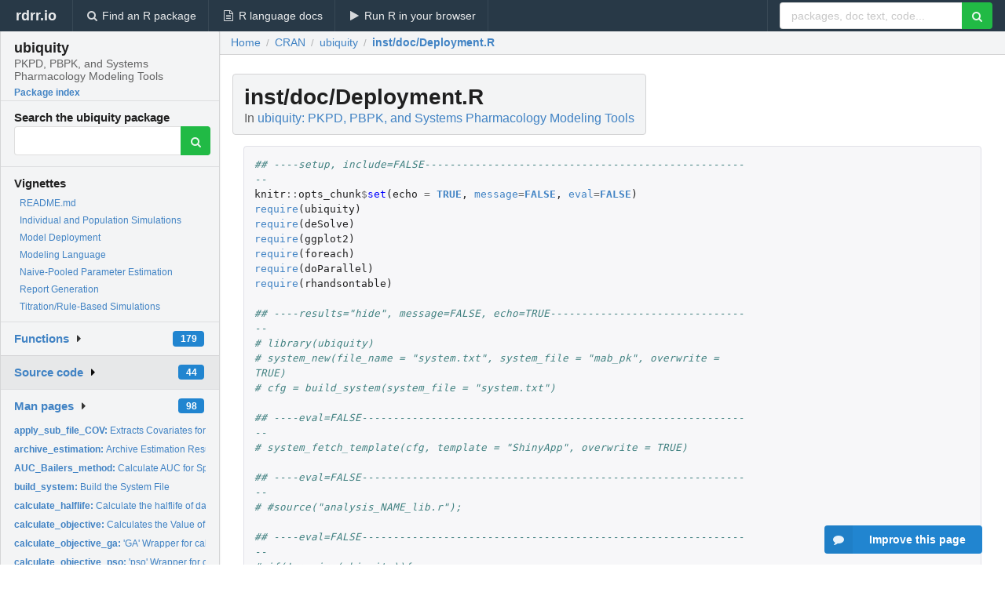

--- FILE ---
content_type: text/html; charset=utf-8
request_url: https://rdrr.io/cran/ubiquity/src/inst/doc/Deployment.R
body_size: 37493
content:


<!DOCTYPE html>
<html lang="en">
  <head>
    <meta charset="utf-8">
    
    <script async src="https://www.googletagmanager.com/gtag/js?id=G-LRSBGK4Q35"></script>
<script>
  window.dataLayer = window.dataLayer || [];
  function gtag(){dataLayer.push(arguments);}
  gtag('js', new Date());

  gtag('config', 'G-LRSBGK4Q35');
</script>

    <meta http-equiv="X-UA-Compatible" content="IE=edge">
    <meta name="viewport" content="width=device-width, initial-scale=1, minimum-scale=1">
    <meta property="og:title" content="ubiquity source: inst/doc/Deployment.R" />
    
      <meta name="description" content="inst/doc/Deployment.R defines the following functions: ">
      <meta property="og:description" content="inst/doc/Deployment.R defines the following functions: "/>
    

    <link rel="icon" href="/favicon.ico">

    <link rel="canonical" href="https://rdrr.io/cran/ubiquity/src/inst/doc/Deployment.R" />

    <link rel="search" type="application/opensearchdescription+xml" title="R Package Documentation" href="/opensearch.xml" />

    <!-- Hello from va2  -->

    <title>ubiquity source: inst/doc/Deployment.R</title>

    <!-- HTML5 shim and Respond.js IE8 support of HTML5 elements and media queries -->
    <!--[if lt IE 9]>
      <script src="https://oss.maxcdn.com/html5shiv/3.7.2/html5shiv.min.js"></script>
      <script src="https://oss.maxcdn.com/respond/1.4.2/respond.min.js"></script>
    <![endif]-->

    
      
      
<link rel="stylesheet" href="/static/CACHE/css/dd7eaddf7db3.css" type="text/css" />

    

    
  <style>
    .hll { background-color: #ffffcc }
.pyg-c { color: #408080; font-style: italic } /* Comment */
.pyg-err { border: 1px solid #FF0000 } /* Error */
.pyg-k { color: #008000; font-weight: bold } /* Keyword */
.pyg-o { color: #666666 } /* Operator */
.pyg-ch { color: #408080; font-style: italic } /* Comment.Hashbang */
.pyg-cm { color: #408080; font-style: italic } /* Comment.Multiline */
.pyg-cp { color: #BC7A00 } /* Comment.Preproc */
.pyg-cpf { color: #408080; font-style: italic } /* Comment.PreprocFile */
.pyg-c1 { color: #408080; font-style: italic } /* Comment.Single */
.pyg-cs { color: #408080; font-style: italic } /* Comment.Special */
.pyg-gd { color: #A00000 } /* Generic.Deleted */
.pyg-ge { font-style: italic } /* Generic.Emph */
.pyg-gr { color: #FF0000 } /* Generic.Error */
.pyg-gh { color: #000080; font-weight: bold } /* Generic.Heading */
.pyg-gi { color: #00A000 } /* Generic.Inserted */
.pyg-go { color: #888888 } /* Generic.Output */
.pyg-gp { color: #000080; font-weight: bold } /* Generic.Prompt */
.pyg-gs { font-weight: bold } /* Generic.Strong */
.pyg-gu { color: #800080; font-weight: bold } /* Generic.Subheading */
.pyg-gt { color: #0044DD } /* Generic.Traceback */
.pyg-kc { color: #008000; font-weight: bold } /* Keyword.Constant */
.pyg-kd { color: #008000; font-weight: bold } /* Keyword.Declaration */
.pyg-kn { color: #008000; font-weight: bold } /* Keyword.Namespace */
.pyg-kp { color: #008000 } /* Keyword.Pseudo */
.pyg-kr { color: #008000; font-weight: bold } /* Keyword.Reserved */
.pyg-kt { color: #B00040 } /* Keyword.Type */
.pyg-m { color: #666666 } /* Literal.Number */
.pyg-s { color: #BA2121 } /* Literal.String */
.pyg-na { color: #7D9029 } /* Name.Attribute */
.pyg-nb { color: #008000 } /* Name.Builtin */
.pyg-nc { color: #0000FF; font-weight: bold } /* Name.Class */
.pyg-no { color: #880000 } /* Name.Constant */
.pyg-nd { color: #AA22FF } /* Name.Decorator */
.pyg-ni { color: #999999; font-weight: bold } /* Name.Entity */
.pyg-ne { color: #D2413A; font-weight: bold } /* Name.Exception */
.pyg-nf { color: #0000FF } /* Name.Function */
.pyg-nl { color: #A0A000 } /* Name.Label */
.pyg-nn { color: #0000FF; font-weight: bold } /* Name.Namespace */
.pyg-nt { color: #008000; font-weight: bold } /* Name.Tag */
.pyg-nv { color: #19177C } /* Name.Variable */
.pyg-ow { color: #AA22FF; font-weight: bold } /* Operator.Word */
.pyg-w { color: #bbbbbb } /* Text.Whitespace */
.pyg-mb { color: #666666 } /* Literal.Number.Bin */
.pyg-mf { color: #666666 } /* Literal.Number.Float */
.pyg-mh { color: #666666 } /* Literal.Number.Hex */
.pyg-mi { color: #666666 } /* Literal.Number.Integer */
.pyg-mo { color: #666666 } /* Literal.Number.Oct */
.pyg-sa { color: #BA2121 } /* Literal.String.Affix */
.pyg-sb { color: #BA2121 } /* Literal.String.Backtick */
.pyg-sc { color: #BA2121 } /* Literal.String.Char */
.pyg-dl { color: #BA2121 } /* Literal.String.Delimiter */
.pyg-sd { color: #BA2121; font-style: italic } /* Literal.String.Doc */
.pyg-s2 { color: #BA2121 } /* Literal.String.Double */
.pyg-se { color: #BB6622; font-weight: bold } /* Literal.String.Escape */
.pyg-sh { color: #BA2121 } /* Literal.String.Heredoc */
.pyg-si { color: #BB6688; font-weight: bold } /* Literal.String.Interpol */
.pyg-sx { color: #008000 } /* Literal.String.Other */
.pyg-sr { color: #BB6688 } /* Literal.String.Regex */
.pyg-s1 { color: #BA2121 } /* Literal.String.Single */
.pyg-ss { color: #19177C } /* Literal.String.Symbol */
.pyg-bp { color: #008000 } /* Name.Builtin.Pseudo */
.pyg-fm { color: #0000FF } /* Name.Function.Magic */
.pyg-vc { color: #19177C } /* Name.Variable.Class */
.pyg-vg { color: #19177C } /* Name.Variable.Global */
.pyg-vi { color: #19177C } /* Name.Variable.Instance */
.pyg-vm { color: #19177C } /* Name.Variable.Magic */
.pyg-il { color: #666666 } /* Literal.Number.Integer.Long */
  </style>


    
  </head>

  <body>
    <div class="ui darkblue top fixed inverted menu" role="navigation" itemscope itemtype="http://www.schema.org/SiteNavigationElement" style="height: 40px; z-index: 1000;">
      <a class="ui header item " href="/">rdrr.io<!-- <small>R Package Documentation</small>--></a>
      <a class='ui item ' href="/find/" itemprop="url"><i class='search icon'></i><span itemprop="name">Find an R package</span></a>
      <a class='ui item ' href="/r/" itemprop="url"><i class='file text outline icon'></i> <span itemprop="name">R language docs</span></a>
      <a class='ui item ' href="/snippets/" itemprop="url"><i class='play icon'></i> <span itemprop="name">Run R in your browser</span></a>

      <div class='right menu'>
        <form class='item' method='GET' action='/search'>
          <div class='ui right action input'>
            <input type='text' placeholder='packages, doc text, code...' size='24' name='q'>
            <button type="submit" class="ui green icon button"><i class='search icon'></i></button>
          </div>
        </form>
      </div>
    </div>

    
  



<div style='width: 280px; top: 24px; position: absolute;' class='ui vertical menu only-desktop bg-grey'>
  <a class='header  item' href='/cran/ubiquity/' style='padding-bottom: 4px'>
    <h3 class='ui header' style='margin-bottom: 4px'>
      ubiquity
      <div class='sub header'>PKPD, PBPK, and Systems Pharmacology Modeling Tools</div>
    </h3>
    <small style='padding: 0 0 16px 0px' class='fakelink'>Package index</small>
  </a>

  <form class='item' method='GET' action='/search'>
    <div class='sub header' style='margin-bottom: 4px'>Search the ubiquity package</div>
    <div class='ui action input' style='padding-right: 32px'>
      <input type='hidden' name='package' value='ubiquity'>
      <input type='hidden' name='repo' value='cran'>
      <input type='text' placeholder='' name='q'>
      <button type="submit" class="ui green icon button">
        <i class="search icon"></i>
      </button>
    </div>
  </form>

  
    <div class='header item' style='padding-bottom: 7px'>Vignettes</div>
    <small>
      <ul class='fakelist'>
        
          <li>
            <a href='/cran/ubiquity/f/README.md'>
              README.md
              
            </a>
          </li>
        
          <li>
            <a href='/cran/ubiquity/f/vignettes/Simulation.Rmd'>
              Individual and Population Simulations
              
            </a>
          </li>
        
          <li>
            <a href='/cran/ubiquity/f/vignettes/Deployment.Rmd'>
              Model Deployment
              
            </a>
          </li>
        
          <li>
            <a href='/cran/ubiquity/f/vignettes/Language.Rmd'>
              Modeling Language
              
            </a>
          </li>
        
          <li>
            <a href='/cran/ubiquity/f/vignettes/Estimation.Rmd'>
              Naive-Pooled Parameter Estimation
              
            </a>
          </li>
        
          <li>
            <a href='/cran/ubiquity/f/vignettes/Reporting.Rmd'>
              Report Generation
              
            </a>
          </li>
        
          <li>
            <a href='/cran/ubiquity/f/vignettes/Titration.Rmd'>
              Titration/Rule-Based Simulations
              
            </a>
          </li>
        
      </ul>
    </small>
  

  <div class='ui floating dropdown item finder '>
  <b><a href='/cran/ubiquity/api/'>Functions</a></b> <div class='ui blue label'>179</div>
  <i class='caret right icon'></i>
  
  
  
</div>

  <div class='ui floating dropdown item finder active'>
  <b><a href='/cran/ubiquity/f/'>Source code</a></b> <div class='ui blue label'>44</div>
  <i class='caret right icon'></i>
  
  
  
</div>

  <div class='ui floating dropdown item finder '>
  <b><a href='/cran/ubiquity/man/'>Man pages</a></b> <div class='ui blue label'>98</div>
  <i class='caret right icon'></i>
  
    <small>
      <ul style='list-style-type: none; margin: 12px auto 0; line-height: 2.0; padding-left: 0px; padding-bottom: 8px;'>
        
          <li style='white-space: nowrap; text-overflow: clip; overflow: hidden;'><a href='/cran/ubiquity/man/apply_sub_file_COV.html'><b>apply_sub_file_COV: </b>Extracts Covariates for a Subject from a Subject Data File</a></li>
        
          <li style='white-space: nowrap; text-overflow: clip; overflow: hidden;'><a href='/cran/ubiquity/man/archive_estimation.html'><b>archive_estimation: </b>Archive Estimation Results</a></li>
        
          <li style='white-space: nowrap; text-overflow: clip; overflow: hidden;'><a href='/cran/ubiquity/man/AUC_Bailers_method.html'><b>AUC_Bailers_method: </b>Calculate AUC for Sparse Data</a></li>
        
          <li style='white-space: nowrap; text-overflow: clip; overflow: hidden;'><a href='/cran/ubiquity/man/build_system.html'><b>build_system: </b>Build the System File</a></li>
        
          <li style='white-space: nowrap; text-overflow: clip; overflow: hidden;'><a href='/cran/ubiquity/man/calculate_halflife.html'><b>calculate_halflife: </b>Calculate the halflife of data</a></li>
        
          <li style='white-space: nowrap; text-overflow: clip; overflow: hidden;'><a href='/cran/ubiquity/man/calculate_objective.html'><b>calculate_objective: </b>Calculates the Value of the Specified Objective Function</a></li>
        
          <li style='white-space: nowrap; text-overflow: clip; overflow: hidden;'><a href='/cran/ubiquity/man/calculate_objective_ga.html'><b>calculate_objective_ga: </b>&#39;GA&#39; Wrapper for calculate_objective</a></li>
        
          <li style='white-space: nowrap; text-overflow: clip; overflow: hidden;'><a href='/cran/ubiquity/man/calculate_objective_pso.html'><b>calculate_objective_pso: </b>&#39;pso&#39; Wrapper for calculate_objective</a></li>
        
          <li style='white-space: nowrap; text-overflow: clip; overflow: hidden;'><a href='/cran/ubiquity/man/calculate_variance.html'><b>calculate_variance: </b>Calculates the Variance in od_general</a></li>
        
          <li style='white-space: nowrap; text-overflow: clip; overflow: hidden;'><a href='/cran/ubiquity/man/check_steady_state.html'><b>check_steady_state: </b>Verify System Steady State</a></li>
        
          <li style='white-space: nowrap; text-overflow: clip; overflow: hidden;'><a href='/cran/ubiquity/man/compare_estimate.html'><b>compare_estimate: </b>Compares Estimate to Bounds</a></li>
        
          <li style='white-space: nowrap; text-overflow: clip; overflow: hidden;'><a href='/cran/ubiquity/man/estimate_parameters.html'><b>estimate_parameters: </b>Performs parameter estimation</a></li>
        
          <li style='white-space: nowrap; text-overflow: clip; overflow: hidden;'><a href='/cran/ubiquity/man/fetch_full_parameters.html'><b>fetch_full_parameters: </b>Create Full Parameter Vector from Estimation Subset</a></li>
        
          <li style='white-space: nowrap; text-overflow: clip; overflow: hidden;'><a href='/cran/ubiquity/man/find_bracketed_arguments.html'><b>find_bracketed_arguments: </b>Parse Prototype Functions for Arguments</a></li>
        
          <li style='white-space: nowrap; text-overflow: clip; overflow: hidden;'><a href='/cran/ubiquity/man/generate_parameter.html'><b>generate_parameter: </b>Generates a Parameter Based on &#39;&lt;IIV:?&gt;&#39; in the System File</a></li>
        
          <li style='white-space: nowrap; text-overflow: clip; overflow: hidden;'><a href='/cran/ubiquity/man/generate_report.html'><b>generate_report: </b>Generate Text Report with Estimation Results</a></li>
        
          <li style='white-space: nowrap; text-overflow: clip; overflow: hidden;'><a href='/cran/ubiquity/man/generate_subject.html'><b>generate_subject: </b>Generate Subject</a></li>
        
          <li style='white-space: nowrap; text-overflow: clip; overflow: hidden;'><a href='/cran/ubiquity/man/gg_axis.html'><b>gg_axis: </b>Make Pretty ggplot x- or y-Axis Log 10 Scale</a></li>
        
          <li style='white-space: nowrap; text-overflow: clip; overflow: hidden;'><a href='/cran/ubiquity/man/gg_log10_xaxis.html'><b>gg_log10_xaxis: </b>Make Pretty ggplot x-Axis Log 10 Scale</a></li>
        
          <li style='white-space: nowrap; text-overflow: clip; overflow: hidden;'><a href='/cran/ubiquity/man/gg_log10_yaxis.html'><b>gg_log10_yaxis: </b>Make Pretty ggplot y-Axis Log 10 Scale</a></li>
        
          <li style='white-space: nowrap; text-overflow: clip; overflow: hidden;'><a href='/cran/ubiquity/man/GUI_log_entry.html'><b>GUI_log_entry: </b>Wrapper for system_log_entry Used in ShinyApp</a></li>
        
          <li style='white-space: nowrap; text-overflow: clip; overflow: hidden;'><a href='/cran/ubiquity/man/linspace.html'><b>linspace: </b>Implementation of the &#39;linspace&#39; Function from Matlab</a></li>
        
          <li style='white-space: nowrap; text-overflow: clip; overflow: hidden;'><a href='/cran/ubiquity/man/logspace.html'><b>logspace: </b>Implementation of the &#39;logspace&#39; Function from Matlab</a></li>
        
          <li style='white-space: nowrap; text-overflow: clip; overflow: hidden;'><a href='/cran/ubiquity/man/make_forcing_function.html'><b>make_forcing_function: </b>Makes Forcing Function From Times and Values</a></li>
        
          <li style='white-space: nowrap; text-overflow: clip; overflow: hidden;'><a href='/cran/ubiquity/man/nm_select_records.html'><b>nm_select_records: </b>Select Records from NONMEM-ish Data Set</a></li>
        
          <li style='white-space: nowrap; text-overflow: clip; overflow: hidden;'><a href='/cran/ubiquity/man/pad_string.html'><b>pad_string: </b>Pad String with Spaces</a></li>
        
          <li style='white-space: nowrap; text-overflow: clip; overflow: hidden;'><a href='/cran/ubiquity/man/parse_patterns.html'><b>parse_patterns: </b>Parse String for Prototype Functions</a></li>
        
          <li style='white-space: nowrap; text-overflow: clip; overflow: hidden;'><a href='/cran/ubiquity/man/prepare_figure.html'><b>prepare_figure: </b>Make ggplot Figure Pretty</a></li>
        
          <li style='white-space: nowrap; text-overflow: clip; overflow: hidden;'><a href='/cran/ubiquity/man/run_simulation_titrate.html'><b>run_simulation_titrate: </b>Simulate With Titration or Rule-Based Inputs</a></li>
        
          <li style='white-space: nowrap; text-overflow: clip; overflow: hidden;'><a href='/cran/ubiquity/man/run_simulation_ubiquity.html'><b>run_simulation_ubiquity: </b>Simulate Individual Response</a></li>
        
          <li style='white-space: nowrap; text-overflow: clip; overflow: hidden;'><a href='/cran/ubiquity/man/sample_around.html'><b>sample_around: </b>Define Sample Times Around Events</a></li>
        
          <li style='white-space: nowrap; text-overflow: clip; overflow: hidden;'><a href='/cran/ubiquity/man/simulate_subjects.html'><b>simulate_subjects: </b>Run Population Simulations</a></li>
        
          <li style='white-space: nowrap; text-overflow: clip; overflow: hidden;'><a href='/cran/ubiquity/man/solution_statistics.html'><b>solution_statistics: </b>Calculate Solution Statistics</a></li>
        
          <li style='white-space: nowrap; text-overflow: clip; overflow: hidden;'><a href='/cran/ubiquity/man/som_to_df.html'><b>som_to_df: </b>Converts the Wide/Verbose Output Simulation Functions into...</a></li>
        
          <li style='white-space: nowrap; text-overflow: clip; overflow: hidden;'><a href='/cran/ubiquity/man/system_check_requirements.html'><b>system_check_requirements: </b>Check For Perl and C Tools</a></li>
        
          <li style='white-space: nowrap; text-overflow: clip; overflow: hidden;'><a href='/cran/ubiquity/man/system_check_steady_state.html'><b>system_check_steady_state: </b>Verify System Steady State</a></li>
        
          <li style='white-space: nowrap; text-overflow: clip; overflow: hidden;'><a href='/cran/ubiquity/man/system_clear_cohorts.html'><b>system_clear_cohorts: </b>Clear all Cohorts</a></li>
        
          <li style='white-space: nowrap; text-overflow: clip; overflow: hidden;'><a href='/cran/ubiquity/man/system_define_cohort.html'><b>system_define_cohort: </b>Define Estimation Cohort</a></li>
        
          <li style='white-space: nowrap; text-overflow: clip; overflow: hidden;'><a href='/cran/ubiquity/man/system_define_cohorts_nm.html'><b>system_define_cohorts_nm: </b>Define Cohorts from NONMEM Input File</a></li>
        
          <li style='white-space: nowrap; text-overflow: clip; overflow: hidden;'><a href='/cran/ubiquity/man/system_estimate_parameters.html'><b>system_estimate_parameters: </b>Control Estimation Process</a></li>
        
          <li style='white-space: nowrap; text-overflow: clip; overflow: hidden;'><a href='/cran/ubiquity/man/system_fetch_guess.html'><b>system_fetch_guess: </b>Fetch Current Parameter Guesses</a></li>
        
          <li style='white-space: nowrap; text-overflow: clip; overflow: hidden;'><a href='/cran/ubiquity/man/system_fetch_iiv.html'><b>system_fetch_iiv: </b>Fetch Variability Terms</a></li>
        
          <li style='white-space: nowrap; text-overflow: clip; overflow: hidden;'><a href='/cran/ubiquity/man/system_fetch_nca.html'><b>system_fetch_nca: </b>Fetch NCA Results</a></li>
        
          <li style='white-space: nowrap; text-overflow: clip; overflow: hidden;'><a href='/cran/ubiquity/man/system_fetch_nca_columns.html'><b>system_fetch_nca_columns: </b>Columns in NCA Analysis</a></li>
        
          <li style='white-space: nowrap; text-overflow: clip; overflow: hidden;'><a href='/cran/ubiquity/man/system_fetch_parameters.html'><b>system_fetch_parameters: </b>Fetch System Parameters</a></li>
        
          <li style='white-space: nowrap; text-overflow: clip; overflow: hidden;'><a href='/cran/ubiquity/man/system_fetch_rpt_officer_object.html'><b>system_fetch_rpt_officer_object: </b>Extracts the officer Object From the Specified ubiquity...</a></li>
        
          <li style='white-space: nowrap; text-overflow: clip; overflow: hidden;'><a href='/cran/ubiquity/man/system_fetch_rpt_onbrand_object.html'><b>system_fetch_rpt_onbrand_object: </b>Extracts the onbrand Object From the Specified ubiquity...</a></li>
        
          <li style='white-space: nowrap; text-overflow: clip; overflow: hidden;'><a href='/cran/ubiquity/man/system_fetch_set.html'><b>system_fetch_set: </b>Fetch Mathematical Set</a></li>
        
          <li style='white-space: nowrap; text-overflow: clip; overflow: hidden;'><a href='/cran/ubiquity/man/system_fetch_template.html'><b>system_fetch_template: </b>Create New Analysis Template</a></li>
        
          <li style='white-space: nowrap; text-overflow: clip; overflow: hidden;'><a href='/cran/ubiquity/man/system_fetch_TSsys.html'><b>system_fetch_TSsys: </b>Fetch System Timescale</a></li>
        
        <li style='padding-top: 4px; padding-bottom: 0;'><a href='/cran/ubiquity/man/'><b>Browse all...</b></a></li>
      </ul>
    </small>
  
  
  
</div>


  

  
</div>



  <div class='desktop-pad' id='body-content'>
    <div class='ui fluid container bc-row'>
      <div class='ui breadcrumb' itemscope itemtype="http://schema.org/BreadcrumbList">
        <a class='section' href="/">Home</a>

        <div class='divider'> / </div>

        <span itemprop="itemListElement" itemscope itemtype="http://schema.org/ListItem">
          <a class='section' itemscope itemtype="http://schema.org/Thing" itemprop="item" id="https://rdrr.io/all/cran/" href="/all/cran/">
            <span itemprop="name">CRAN</span>
          </a>
          <meta itemprop="position" content="1" />
        </span>

        <div class='divider'> / </div>

        <span itemprop="itemListElement" itemscope itemtype="http://schema.org/ListItem">
          <a class='section' itemscope itemtype="http://schema.org/Thing" itemprop="item" id="https://rdrr.io/cran/ubiquity/" href="/cran/ubiquity/">
            <span itemprop="name">ubiquity</span>
          </a>
          <meta itemprop="position" content="2" />
        </span>

        <div class='divider'> / </div>

        <span itemprop="itemListElement" itemscope itemtype="http://schema.org/ListItem" class="active section">
          <a class='active section' itemscope itemtype="http://schema.org/Thing" itemprop="item" id="https://rdrr.io/cran/ubiquity/src/inst/doc/Deployment.R" href="https://rdrr.io/cran/ubiquity/src/inst/doc/Deployment.R">
            <span itemprop="name">inst/doc/Deployment.R</span>
          </a>
          <meta itemprop="position" content="3" />
        </span>
      </div>
    </div>

    <div class="ui fluid container" style='padding: 0px 16px'>
      
        <div class='only-desktop' style='float: right; width: 300px; height: 600px;'><ins class="adsbygoogle"
style="display:block;min-width:120px;max-width:300px;width:100%;height:600px"
data-ad-client="ca-pub-6535703173049909"
data-ad-slot="9724778181"
data-ad-format="vertical"></ins></div>
      
      <h1 class='ui block header fit-content'>inst/doc/Deployment.R
        <div class='sub header'>In <a href='/cran/ubiquity/'>ubiquity: PKPD, PBPK, and Systems Pharmacology Modeling Tools</a>
      </h1>

      

      

      <div class="highlight"><pre style="word-wrap: break-word; white-space: pre-wrap;"><span></span><span class="pyg-c1">## ----setup, include=FALSE-----------------------------------------------------</span>
<span class="pyg-n">knitr</span><span class="pyg-o">::</span><span class="pyg-n">opts_chunk</span><span class="pyg-o">$</span><span class="pyg-nf">set</span><span class="pyg-p">(</span><span class="pyg-n">echo</span> <span class="pyg-o">=</span> <span class="pyg-kc"><a id="sym-TRUE" class="mini-popup" href="/r/base/logical.html" data-mini-url="/r/base/logical.minihtml">TRUE</a></span><span class="pyg-p">,</span> <span class="pyg-n"><a id="sym-message" class="mini-popup" href="/r/base/message.html" data-mini-url="/r/base/message.minihtml">message</a></span><span class="pyg-o">=</span><span class="pyg-kc"><a id="sym-FALSE" class="mini-popup" href="/r/base/logical.html" data-mini-url="/r/base/logical.minihtml">FALSE</a></span><span class="pyg-p">,</span> <span class="pyg-n"><a id="sym-eval" class="mini-popup" href="/r/base/eval.html" data-mini-url="/r/base/eval.minihtml">eval</a></span><span class="pyg-o">=</span><span class="pyg-kc"><a id="sym-FALSE" class="mini-popup" href="/r/base/logical.html" data-mini-url="/r/base/logical.minihtml">FALSE</a></span><span class="pyg-p">)</span>
<span class="pyg-nf"><a id="sym-require" class="mini-popup" href="/r/base/library.html" data-mini-url="/r/base/library.minihtml">require</a></span><span class="pyg-p">(</span><span class="pyg-n">ubiquity</span><span class="pyg-p">)</span>
<span class="pyg-nf"><a id="sym-require" class="mini-popup" href="/r/base/library.html" data-mini-url="/r/base/library.minihtml">require</a></span><span class="pyg-p">(</span><span class="pyg-n">deSolve</span><span class="pyg-p">)</span>
<span class="pyg-nf"><a id="sym-require" class="mini-popup" href="/r/base/library.html" data-mini-url="/r/base/library.minihtml">require</a></span><span class="pyg-p">(</span><span class="pyg-n">ggplot2</span><span class="pyg-p">)</span>
<span class="pyg-nf"><a id="sym-require" class="mini-popup" href="/r/base/library.html" data-mini-url="/r/base/library.minihtml">require</a></span><span class="pyg-p">(</span><span class="pyg-n">foreach</span><span class="pyg-p">)</span>
<span class="pyg-nf"><a id="sym-require" class="mini-popup" href="/r/base/library.html" data-mini-url="/r/base/library.minihtml">require</a></span><span class="pyg-p">(</span><span class="pyg-n">doParallel</span><span class="pyg-p">)</span>
<span class="pyg-nf"><a id="sym-require" class="mini-popup" href="/r/base/library.html" data-mini-url="/r/base/library.minihtml">require</a></span><span class="pyg-p">(</span><span class="pyg-n">rhandsontable</span><span class="pyg-p">)</span>

<span class="pyg-c1">## ----results=&quot;hide&quot;, message=FALSE, echo=TRUE---------------------------------</span>
<span class="pyg-c1"># library(ubiquity)</span>
<span class="pyg-c1"># system_new(file_name = &quot;system.txt&quot;, system_file = &quot;mab_pk&quot;, overwrite = TRUE)</span>
<span class="pyg-c1"># cfg = build_system(system_file = &quot;system.txt&quot;)</span>

<span class="pyg-c1">## ----eval=FALSE---------------------------------------------------------------</span>
<span class="pyg-c1"># system_fetch_template(cfg, template = &quot;ShinyApp&quot;, overwrite = TRUE)</span>

<span class="pyg-c1">## ----eval=FALSE---------------------------------------------------------------</span>
<span class="pyg-c1"># #source(&quot;analysis_NAME_lib.r&quot;);</span>

<span class="pyg-c1">## ----eval=FALSE---------------------------------------------------------------</span>
<span class="pyg-c1"># if(!require(ubiquity)){</span>
<span class="pyg-c1">#   source(file.path(&#39;library&#39;, &#39;r_general&#39;, &#39;ubiquity.R&#39;)) }</span>
<span class="pyg-c1"># cfg = build_system(system_file=&quot;system.txt&quot;)</span>

<span class="pyg-c1">## ----eval=FALSE---------------------------------------------------------------</span>
<span class="pyg-c1"># cfg$gui$save$system_txt = TRUE</span>
<span class="pyg-c1"># cfg$gui$save$user_log   = TRUE</span>

<span class="pyg-c1">## ----eval=FALSE---------------------------------------------------------------</span>
<span class="pyg-c1"># system_fetch_template(cfg, template=&quot;Model Diagram&quot;)</span>

<span class="pyg-c1">## ----eval=FALSE---------------------------------------------------------------</span>
<span class="pyg-c1"># system_fetch_template(cfg, template=&quot;Shiny Rmd Report&quot;)</span>

<span class="pyg-c1">## ----eval=FALSE---------------------------------------------------------------</span>
<span class="pyg-c1"># cfg$gui$modelreport_files$R1$title = &quot;Tab Title&quot;</span>
<span class="pyg-c1"># cfg$gui$modelreport_files$R1$file  = &quot;system_report.Rmd&quot;</span>

<span class="pyg-c1">## ----eval=FALSE---------------------------------------------------------------</span>
<span class="pyg-c1"># load(&quot;transient/rgui/default/gui_som.RData&quot;)</span>
<span class="pyg-c1"># load(&quot;transient/rgui/default/gui_state.RData&quot;)</span>
<span class="pyg-c1"># params = list()</span>
<span class="pyg-c1"># params$cfg = cfg</span>
<span class="pyg-c1"># params$som = som</span>
<span class="pyg-c1"># rmarkdown::render(&quot;system_report.Rmd&quot;,</span>
<span class="pyg-c1">#                    params = params,</span>
<span class="pyg-c1">#                    output_format = &quot;html_document&quot;)</span>

<span class="pyg-c1">## ----eval=FALSE---------------------------------------------------------------</span>
<span class="pyg-c1"># cfg$gui$modelreport_files$R1$title = &quot;Tab Title&quot;</span>
<span class="pyg-c1"># cfg$gui$modelreport_files$R1$file  = &quot;system_report.html&quot;</span>

<span class="pyg-c1">## ----eval=FALSE---------------------------------------------------------------</span>
<span class="pyg-c1"># cfg$gui$functions$user_def = &#39;mylibs.r&#39;</span>

<span class="pyg-c1">## ----eval=FALSE---------------------------------------------------------------</span>
<span class="pyg-c1"># cfg$gui$functions$sim_ind = &#39;function_name(parameters, cfg)&#39;</span>

<span class="pyg-c1">## ----eval=FALSE---------------------------------------------------------------</span>
<span class="pyg-c1"># cfg$gui$functions$sim_var = &#39;function_name(parameters, cfg)&#39;</span>

<span class="pyg-c1">## ----eval=FALSE---------------------------------------------------------------</span>
<span class="pyg-c1"># cfg$gui$functions$plot_ind =  &#39;function_name(cfg, parameters,som)&#39;</span>

<span class="pyg-c1">## ----eval=FALSE---------------------------------------------------------------</span>
<span class="pyg-c1"># cfg$gui$functions$plot_var =  &#39;function_name(cfg, parameters,som)&#39;</span>

<span class="pyg-c1">## ----eval=FALSE---------------------------------------------------------------</span>
<span class="pyg-c1"># deploying = TRUE</span>

<span class="pyg-c1">## ----eval=FALSE---------------------------------------------------------------</span>
<span class="pyg-c1"># nat.utils::touch(&quot;REBUILD&quot;)</span>

<span class="pyg-c1">## ----eval=FALSE---------------------------------------------------------------</span>
<span class="pyg-c1"># R -e &quot;source(&#39;ubiquity_app.R&#39;)&quot;</span>
</pre></div>


      <div class='ui only-mobile fluid container' style='width: 320px; height: 100px;'><!-- rdrr-mobile-responsive -->
<ins class="adsbygoogle"
    style="display:block"
    data-ad-client="ca-pub-6535703173049909"
    data-ad-slot="4915028187"
    data-ad-format="auto"></ins></div>

      
  <h2 class='ui header'>Try the <a href="/cran/ubiquity/">ubiquity</a> package in your browser</h2>

  <div class='ui form'>
    <div class='field'>
      <textarea class="mousetrap snip-input" id="snip" rows='10' cols='80' style='width: 100%; font-size: 13px; font-family: Menlo,Monaco,Consolas,"Courier New",monospace !important' data-tag='snrub'>library(ubiquity)

help(ubiquity)</textarea>
    </div>
  </div>

  <div class='ui container'>
    <div class='column'>
      <button class='ui huge green fluid button snip-run' data-tag='snrub' type="button" id="run">Run</button>
    </div>
    <div class='column'>
      <p><strong>Any scripts or data that you put into this service are public.</strong></p>
    </div>

    <div class='ui icon warning message snip-spinner hidden' data-tag='snrub'>
      <i class='notched circle loading icon'></i>
      <div class='content'>
        <div class='header snip-status' data-tag='snrub'>Nothing</div>
      </div>
    </div>

    <pre class='highlight hidden snip-output' data-tag='snrub'></pre>
    <div class='snip-images hidden' data-tag='snrub'></div>
  </div>


      <small><a href="/cran/ubiquity/">ubiquity documentation</a> built on April 12, 2025, 2:30 a.m.</small>

    </div>
    
    
<div class="ui inverted darkblue vertical footer segment" style='margin-top: 16px; padding: 32px;'>
  <div class="ui center aligned container">
    <div class="ui stackable inverted divided three column centered grid">
      <div class="five wide column">
        <h4 class="ui inverted header">R Package Documentation</h4>
        <div class='ui inverted link list'>
          <a class='item' href='/'>rdrr.io home</a>
          <a class='item' href='/r/'>R language documentation</a>
          <a class='item' href='/snippets/'>Run R code online</a>
        </div>
      </div>
      <div class="five wide column">
        <h4 class="ui inverted header">Browse R Packages</h4>
        <div class='ui inverted link list'>
          <a class='item' href='/all/cran/'>CRAN packages</a>
          <a class='item' href='/all/bioc/'>Bioconductor packages</a>
          <a class='item' href='/all/rforge/'>R-Forge packages</a>
          <a class='item' href='/all/github/'>GitHub packages</a>
        </div>
      </div>
      <div class="five wide column">
        <h4 class="ui inverted header">We want your feedback!</h4>
        <small>Note that we can't provide technical support on individual packages. You should contact the package authors for that.</small>
        <div class='ui inverted link list'>
          <a class='item' href="https://twitter.com/intent/tweet?screen_name=rdrrHQ">
            <div class='ui large icon label twitter-button-colour'>
              <i class='whiteish twitter icon'></i> Tweet to @rdrrHQ
            </div>
          </a>

          <a class='item' href="https://github.com/rdrr-io/rdrr-issues/issues">
            <div class='ui large icon label github-button-colour'>
              <i class='whiteish github icon'></i> GitHub issue tracker
            </div>
          </a>

          <a class='item' href="mailto:ian@mutexlabs.com">
            <div class='ui teal large icon label'>
              <i class='whiteish mail outline icon'></i> ian@mutexlabs.com
            </div>
          </a>

          <a class='item' href="https://ianhowson.com">
            <div class='ui inverted large image label'>
              <img class='ui avatar image' src='/static/images/ianhowson32.png'> <span class='whiteish'>Personal blog</span>
            </div>
          </a>
        </div>
      </div>
    </div>
  </div>

  
  <br />
  <div class='only-mobile' style='min-height: 120px'>
    &nbsp;
  </div>
</div>

  </div>


    <!-- suggestions button -->
    <div style='position: fixed; bottom: 2%; right: 2%; z-index: 1000;'>
      <div class="ui raised segment surveyPopup" style='display:none'>
  <div class="ui large header">What can we improve?</div>

  <div class='content'>
    <div class="ui form">
      <div class="field">
        <button class='ui fluid button surveyReasonButton'>The page or its content looks wrong</button>
      </div>

      <div class="field">
        <button class='ui fluid button surveyReasonButton'>I can't find what I'm looking for</button>
      </div>

      <div class="field">
        <button class='ui fluid button surveyReasonButton'>I have a suggestion</button>
      </div>

      <div class="field">
        <button class='ui fluid button surveyReasonButton'>Other</button>
      </div>

      <div class="field">
        <label>Extra info (optional)</label>
        <textarea class='surveyText' rows='3' placeholder="Please enter more detail, if you like. Leave your email address if you'd like us to get in contact with you."></textarea>
      </div>

      <div class='ui error message surveyError' style='display: none'></div>

      <button class='ui large fluid green disabled button surveySubmitButton'>Submit</button>
    </div>
  </div>
</div>

      <button class='ui blue labeled icon button surveyButton only-desktop' style='display: none; float: right;'><i class="comment icon"></i> Improve this page</button>
      
    </div>

    
      <script async src="//pagead2.googlesyndication.com/pagead/js/adsbygoogle.js"></script>
    

    
  


    <div class="ui modal snippetsModal">
  <div class="header">
    Embedding an R snippet on your website
  </div>
  <div class="content">
    <div class="description">
      <p>Add the following code to your website.</p>

      <p>
        <textarea class='codearea snippetEmbedCode' rows='5' style="font-family: Consolas,Monaco,'Andale Mono',monospace;">REMOVE THIS</textarea>
        <button class='ui blue button copyButton' data-clipboard-target='.snippetEmbedCode'>Copy to clipboard</button>
      </p>

      <p>For more information on customizing the embed code, read <a href='/snippets/embedding/'>Embedding Snippets</a>.</p>
    </div>
  </div>
  <div class="actions">
    <div class="ui button">Close</div>
  </div>
</div>

    
    <script type="text/javascript" src="/static/CACHE/js/73d0b6f91493.js"></script>

    
    <script type="text/javascript" src="/static/CACHE/js/484b2a9a799d.js"></script>

    
    <script type="text/javascript" src="/static/CACHE/js/4f8010c72628.js"></script>

    
  

<script type="text/javascript">$(document).ready(function(){$('.snip-run').click(runClicked);var key='ctrl+enter';var txt=' (Ctrl-Enter)';if(navigator&&navigator.platform&&navigator.platform.startsWith&&navigator.platform.startsWith('Mac')){key='command+enter';txt=' (Cmd-Enter)';}
$('.snip-run').text('Run '+txt);Mousetrap.bind(key,function(e){if($('.snip-run').hasClass('disabled')){return;}
var faketarget=$('.snip-run')[0]
runClicked({currentTarget:faketarget});});});</script>



    
  
<link rel="stylesheet" href="/static/CACHE/css/dd7eaddf7db3.css" type="text/css" />



    <link rel="stylesheet" href="//fonts.googleapis.com/css?family=Open+Sans:400,400italic,600,600italic,800,800italic">
    <link rel="stylesheet" href="//fonts.googleapis.com/css?family=Oswald:400,300,700">
  </body>
</html>


--- FILE ---
content_type: text/html; charset=utf-8
request_url: https://www.google.com/recaptcha/api2/aframe
body_size: 267
content:
<!DOCTYPE HTML><html><head><meta http-equiv="content-type" content="text/html; charset=UTF-8"></head><body><script nonce="9y9f0ze7Dx01o5M4Uw1vPA">/** Anti-fraud and anti-abuse applications only. See google.com/recaptcha */ try{var clients={'sodar':'https://pagead2.googlesyndication.com/pagead/sodar?'};window.addEventListener("message",function(a){try{if(a.source===window.parent){var b=JSON.parse(a.data);var c=clients[b['id']];if(c){var d=document.createElement('img');d.src=c+b['params']+'&rc='+(localStorage.getItem("rc::a")?sessionStorage.getItem("rc::b"):"");window.document.body.appendChild(d);sessionStorage.setItem("rc::e",parseInt(sessionStorage.getItem("rc::e")||0)+1);localStorage.setItem("rc::h",'1768983569910');}}}catch(b){}});window.parent.postMessage("_grecaptcha_ready", "*");}catch(b){}</script></body></html>